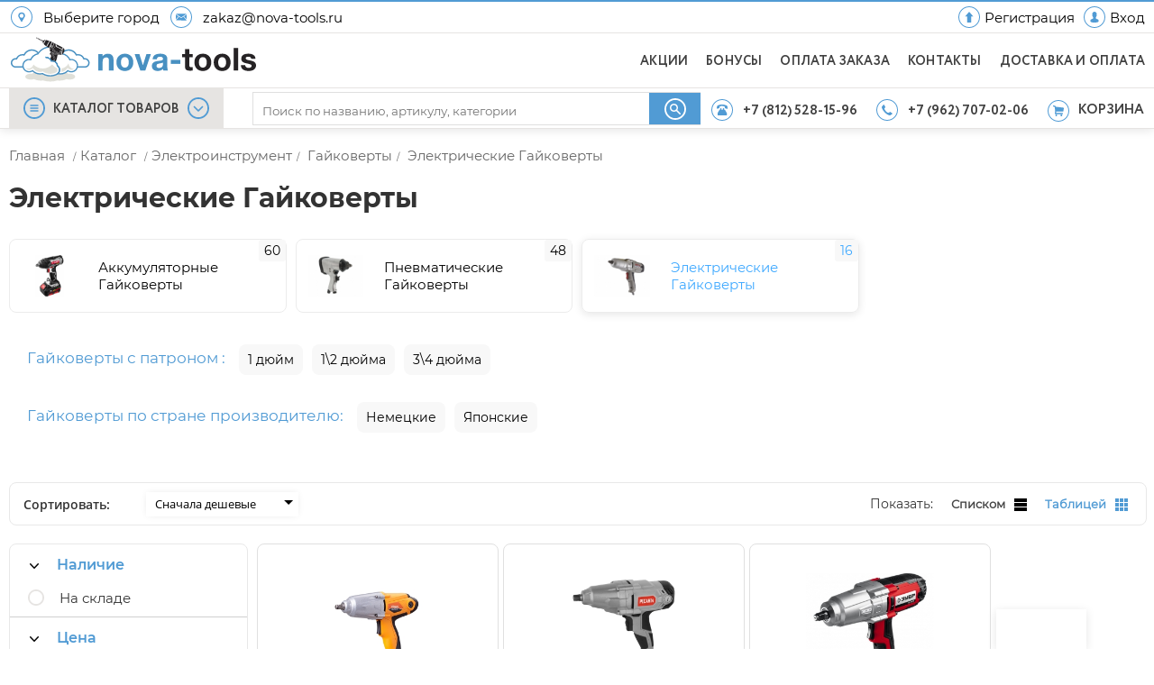

--- FILE ---
content_type: text/html; charset=UTF-8
request_url: https://nova-tools.ru/location/set_location
body_size: 271
content:
{"user_selected_region":false,"region_auto_detected":null,"ip_adress":"18.191.182.49","user_confirmed":false,"home_region":true}

--- FILE ---
content_type: image/svg+xml
request_url: https://nova-tools.ru/svg/house_icon.svg
body_size: 589
content:
<svg xmlns="http://www.w3.org/2000/svg" width="24px" height="24px" viewBox="0 0 24 24"><defs><style>.cls-1{isolation:isolate;}.cls-2{fill:#519cd5;fill-rule:evenodd;}</style></defs><title>house-mobile</title><g id="Слой_2" data-name="Слой 2"><g id="Слой_1-2" data-name="Слой 1"><g id="House" class="cls-1"><g id="House-2" data-name="House"><path class="cls-2" d="M12,0A12,12,0,1,0,24,12,12,12,0,0,0,12,0Zm0,23A11,11,0,1,1,23,12,11,11,0,0,1,12,23ZM5.1,11.67l1.06,1.18,5.84-5,5.85,5,1-1.18L12,5.75Zm1.78,2v5.16h3.74V14.49h2.76v4.34h3.74V13.67L12,9.25Z"/></g></g></g></g></svg>

--- FILE ---
content_type: image/svg+xml
request_url: https://nova-tools.ru/svg/basket_icon_focus.svg
body_size: 6485
content:
<?xml version="1.0" encoding="utf-8"?>
<!-- Generator: Adobe Illustrator 16.0.0, SVG Export Plug-In . SVG Version: 6.00 Build 0)  -->
<!DOCTYPE svg PUBLIC "-//W3C//DTD SVG 1.1//EN" "http://www.w3.org/Graphics/SVG/1.1/DTD/svg11.dtd">
<svg version="1.1" xmlns="http://www.w3.org/2000/svg" xmlns:xlink="http://www.w3.org/1999/xlink" x="0px" y="0px" width="24px"
	 height="24px" viewBox="0 0 24 24" enable-background="new 0 0 24 24" xml:space="preserve">

<g id="Map_icon_1_" enable-background="new    ">
</g>
<g id="Mail_1_" enable-background="new    ">
</g>
<g id="User_1_" enable-background="new    ">
</g>
<g id="Menu_icon_1_" enable-background="new    ">
</g>
<g id="Dawn_icon_1_" enable-background="new    ">
</g>
<g id="Up_icon_1_" enable-background="new    ">
</g>
<g id="Searh_icon_1_" enable-background="new    ">
</g>
<g id="Phone_icon_3_" enable-background="new    ">
</g>
<g id="Phone_icon_2_" enable-background="new    ">
</g>
<g id="Basket_icon_1_" enable-background="new    ">
	<g id="Basket_icon">
		<g>
			<path fill-rule="evenodd" clip-rule="evenodd" fill="black" d="M12,0C5.372,0,0,5.372,0,12s5.372,12,12,12s12-5.372,12-12
				S18.628,0,12,0z M12,22.125C6.408,22.125,1.875,17.592,1.875,12S6.408,1.875,12,1.875S22.125,6.408,22.125,12
				S17.592,22.125,12,22.125z M15.252,15.998c-0.265,0-0.49,0.097-0.677,0.29c-0.186,0.193-0.278,0.429-0.278,0.704
				c0,0.276,0.093,0.513,0.278,0.711C14.762,17.901,14.987,18,15.252,18c0.266,0,0.491-0.099,0.677-0.297
				c0.187-0.198,0.279-0.435,0.279-0.711c0-0.275-0.093-0.511-0.279-0.704C15.743,16.095,15.518,15.998,15.252,15.998z
				 M9.586,15.998c-0.265,0-0.49,0.097-0.677,0.29c-0.186,0.193-0.278,0.429-0.278,0.704c0,0.276,0.093,0.513,0.278,0.711
				C9.096,17.901,9.321,18,9.586,18c0.266,0,0.491-0.099,0.677-0.297c0.187-0.198,0.279-0.435,0.279-0.711
				c0-0.275-0.093-0.511-0.279-0.704C10.077,16.095,9.852,15.998,9.586,15.998z M17.455,8.429L9.148,7.462L9.042,7.163
				C9.024,7.034,8.979,6.919,8.903,6.818c-0.075-0.102-0.171-0.17-0.286-0.207L6.786,6.003C6.627,5.957,6.471,5.974,6.315,6.052
				s-0.259,0.205-0.312,0.38C5.959,6.606,5.975,6.771,6.05,6.929C6.125,7.085,6.247,7.19,6.415,7.246l1.433,0.47l0.505,4.522
				l-0.332,2.628c-0.026,0.202,0.022,0.382,0.146,0.538c0.133,0.156,0.292,0.234,0.479,0.234h7.749c0.168,0,0.314-0.062,0.438-0.187
				c0.124-0.123,0.187-0.277,0.187-0.462c0-0.184-0.063-0.338-0.187-0.462c-0.123-0.125-0.27-0.187-0.438-0.187H9.388l0.146-1.606
				h7.352c0.15,0,0.285-0.05,0.404-0.151s0.188-0.23,0.206-0.387l0.504-3.009c0.026-0.194-0.013-0.359-0.119-0.498
				C17.782,8.544,17.641,8.456,17.455,8.429z"/>
		</g>
	</g>
</g>
<g id="Right_button_1_" enable-background="new    ">
</g>
<g id="Left_button_1_" enable-background="new    ">
</g>
<g id="House_1_" enable-background="new    ">
</g>
<g id="Time_icon_1_" enable-background="new    ">
</g>
<g id="Cloud_icon_1_" enable-background="new    ">
</g>
<g id="Send_icon_1_" enable-background="new    ">
</g>
<g id="Enter_1_" enable-background="new    ">
</g>
<g id="Table_icon_1_" enable-background="new    ">
</g>
<g id="List_icon__x28_active_x29__1_" enable-background="new    ">
</g>
<g id="Metro_icon_1_" enable-background="new    ">
</g>
<g id="Rubbish_1_" enable-background="new    ">
</g>
<g id="Speed_icon_1_" enable-background="new    ">
</g>
<g id="Button_plus_1_" enable-background="new    ">
</g>
<g id="Button_minus_1_" enable-background="new    ">
</g>
<g id="Ok_icon_3_" enable-background="new    ">
</g>
<g id="Close_1_" enable-background="new    ">
</g>
<g id="Сontinue_icon_1_" enable-background="new    ">
</g>
<g id="Сommon_icon_1_" enable-background="new    ">
</g>
<g id="Description_icon_1_" enable-background="new    ">
</g>
<g id="Specifications_icon_1_" enable-background="new    ">
</g>
<g id="Accessories_1_" enable-background="new    ">
</g>
<g id="Download_1_" enable-background="new    ">
</g>
<g id="Аккумуляторный_инструмент_1_" enable-background="new    ">
</g>
<g id="Электроинструмент_1_" enable-background="new    ">
</g>
<g id="Бензотехника_1_" enable-background="new    ">
</g>
<g id="Садовая_техника_1_" enable-background="new    ">
</g>
<g id="Силовая_техника_1_" enable-background="new    ">
</g>
<g id="Автогаражное_оборудование_1_" enable-background="new    ">
</g>
<g id="Сварочное_оборудование_1_" enable-background="new    ">
</g>
<g id="Электростанции_1_" enable-background="new    ">
</g>
<g id="Станки_1_" enable-background="new    ">
</g>
<g id="Тепловое_оборудование_1_" enable-background="new    ">
</g>
<g id="Насосное_оборудование_1_" enable-background="new    ">
</g>
<g id="Строительная_техника_1_" enable-background="new    ">
</g>
<g id="Пневматическое_оборудование_1_" enable-background="new    ">
</g>
<g id="Измерительное_оборудование_1_" enable-background="new    ">
</g>
<g id="Ручной_инструмент_1_" enable-background="new    ">
</g>
<g id="Спецодежда_и_СИЗ_1_" enable-background="new    ">
</g>
<g id="Расходные_материалы_и_аксессуары_1_" enable-background="new    ">
</g>
<g id="Бренды_1_" enable-background="new    ">
</g>
<g id="Money_icon_1_" enable-background="new    ">
</g>
<g id="Yandex_icon_1_" enable-background="new    ">
</g>
<g id="Wallet_icon_1_" enable-background="new    ">
</g>
<g id="Paylate_icon_1_" enable-background="new    ">
</g>
<g id="Промсвязьбанк_icon_1_" enable-background="new    ">
</g>
<g id="Альфа_icon_1_" enable-background="new    ">
</g>
<g id="Сбербанк_icon_1_" enable-background="new    ">
</g>
<g id="Qiwi_icon_1_" enable-background="new    ">
</g>
<g id="Car_icon_1_" enable-background="new    ">
</g>
<g id="Stars_icon_1_" enable-background="new    ">
</g>
<g id="Cool_icon_1_" enable-background="new    ">
</g>
<g id="Rocket_icon_1_" enable-background="new    ">
</g>
<g id="Ok_icon_2_" enable-background="new    ">
</g>
<g id="Facebook_icon_1_" enable-background="new    ">
</g>
<g id="Vk_icon_1_" enable-background="new    ">
</g>
<g id="Mastercard_1_" enable-background="new    ">
</g>
<g id="Visa_1_" enable-background="new    ">
</g>
</svg>


--- FILE ---
content_type: image/svg+xml
request_url: https://nova-tools.ru/svg/slider_hand2.svg
body_size: 890
content:
<svg version="1.1" xmlns="http://www.w3.org/2000/svg" xmlns:xlink="http://www.w3.org/1999/xlink" x="0px" y="0px" width="36px"
     height="36px" viewBox="0 0 24 24">

 <g>

  <rect fill="none" id="canvas_background" height="26" width="26" y="-1" x="-1"/>
 </g>
 <g>
  <g id="Button_plus_1_">
   <g id="Button_plus">
    <g id="svg_1">
     <path id="svg_2" d="m12,3.125c-4.962,0 -9,4.038 -9,9c0,4.963 4.038,9 9,9c4.963,0 9,-4.037 9,-9c0,-4.962 -4.037,-9 -9,-9zm7.159,9c0,3.947 -3.213,7.158 -7.159,7.158c-3.948,0 -7.16,-3.211 -7.16,-7.158s3.212,-7.158 7.16,-7.158c3.946,0 7.159,3.212 7.159,7.158z" fill="#E6E4E2"/>
    </g>
   </g>
  </g>
  <ellipse stroke="#fff" ry="7" rx="7" id="svg_7" cy="12" cx="12" fill="#ffffff"/>
  <g id="Button_plus_2_">
   <g id="Button_plus1">
    <g id="svg_3">
     <circle id="svg_4" r="3" cy="12" cx="12" fill="#519BD4"/>
    </g>
   </g>
  </g>
 </g>
</svg>

--- FILE ---
content_type: image/svg+xml
request_url: https://nova-tools.ru/svg/cloudwall1.svg
body_size: 4371
content:
<?xml version="1.0" encoding="utf-8"?>
<!-- Generator: Adobe Illustrator 16.0.0, SVG Export Plug-In . SVG Version: 6.00 Build 0)  -->
<!DOCTYPE svg PUBLIC "-//W3C//DTD SVG 1.1//EN" "http://www.w3.org/Graphics/SVG/1.1/DTD/svg11.dtd">
<svg version="1.1" id="Слой_1" xmlns="http://www.w3.org/2000/svg" xmlns:xlink="http://www.w3.org/1999/xlink" x="0px" y="0px"
	 width="3707px" height="479px" viewBox="0 0 3707 479" enable-background="new 0 0 3707 479" xml:space="preserve">
<path fill-rule="evenodd" clip-rule="evenodd" fill="#519CD5" d="M3692.449,132.033c-19.722,0-36.203,13.836-40.299,32.331
	c-10.404-8.924-23.914-14.326-38.694-14.326c-13.766,0-26.429,4.688-36.509,12.54c-0.25-26.856-22.078-48.55-48.983-48.55
	c-8.757,0-16.969,2.31-24.082,6.335c-11.21-20.464-32.938-34.342-57.91-34.342c-36.448,0-65.993,29.557-65.993,66.018
	c0,0.043,0.004,0.087,0.004,0.131c-1.326-0.079-2.658-0.131-4.004-0.131c-12.181,0-23.582,3.313-33.375,9.07
	c-8.182-16.064-24.858-27.076-44.118-27.076c-21.728,0-40.174,14.013-46.831,33.493c-7.592-4.739-16.555-7.485-26.162-7.485
	c-8.966,0-17.367,2.396-24.62,6.566c-10.383-30.573-39.298-52.579-73.37-52.579c-18.561,0-35.591,6.535-48.936,17.42
	c-10.764-10.763-25.633-17.42-42.056-17.42c-15.677,0-29.928,6.073-40.554,15.985c-6.827-25.34-29.949-43.992-57.438-43.992
	c-11.223,0-21.717,3.112-30.674,8.515c-2.573-40.487-36.195-72.531-77.316-72.531c-4.295,0-8.503,0.366-12.607,1.038
	c-8.02-13.777-22.932-23.044-40.018-23.044c-21.67,0-39.855,14.897-44.894,35.013c-9.437-4.219-19.884-6.585-30.889-6.585
	c-18.729,0-35.857,6.81-49.082,18.07c-7.752-10.931-20.493-18.07-34.91-18.07c-23.631,0-42.786,19.161-42.786,42.801
	c0,1.313,0.068,2.607,0.184,3.889c-2.028-0.246-4.088-0.388-6.183-0.388c-8.634,0-16.762,2.162-23.881,5.965
	c-11.518-13.732-28.792-22.469-48.112-22.469c-28.678,0-52.846,19.239-60.355,45.514c-13.211-6.098-27.92-9.505-43.426-9.505
	c-39.633,0-74.073,22.228-91.555,54.899c-12.137-10.639-28.025-17.1-45.432-17.1c-19.82,0-37.676,8.372-50.26,21.761
	c-5.765-2.418-12.092-3.756-18.734-3.756c-3.965,0-7.814,0.487-11.504,1.385c-7.301-11.644-20.238-19.39-34.991-19.39
	c-19.721,0-36.203,13.836-40.298,32.331c-10.404-8.924-23.915-14.326-38.695-14.326c-13.765,0-26.428,4.688-36.508,12.54
	c-0.25-26.856-22.079-48.55-48.983-48.55c-8.757,0-16.97,2.31-24.083,6.335c-11.21-20.464-32.938-34.342-57.909-34.342
	c-36.447,0-65.994,29.557-65.994,66.018c0,0.043,0.003,0.087,0.003,0.131c-1.325-0.079-2.657-0.131-4.002-0.131
	c-12.181,0-23.582,3.313-33.375,9.07c-8.182-16.064-24.859-27.076-44.118-27.076c-21.729,0-40.174,14.013-46.831,33.493
	c-7.592-4.739-16.555-7.485-26.162-7.485c-8.966,0-17.367,2.396-24.621,6.566c-10.383-30.573-39.297-52.579-73.37-52.579
	c-18.561,0-35.591,6.535-48.935,17.42c-10.765-10.763-25.633-17.42-42.057-17.42c-15.676,0-29.926,6.073-40.553,15.985
	c-6.827-25.34-29.949-43.992-57.438-43.992c-11.223,0-21.717,3.112-30.675,8.515c-2.572-40.487-36.194-72.531-77.315-72.531
	c-20.061,0-38.34,7.624-52.101,20.134c-2.105-23.622-21.931-42.14-46.091-42.14c-21.669,0-39.855,14.897-44.894,35.013
	c-9.437-4.219-19.884-6.585-30.889-6.585c-18.729,0-35.857,6.81-49.082,18.07c-7.752-10.931-20.493-18.07-34.91-18.07
	c-23.631,0-42.786,19.161-42.786,42.801c0,1.313,0.068,2.607,0.184,3.889c-2.028-0.246-4.088-0.388-6.183-0.388
	c-8.634,0-16.762,2.162-23.881,5.965c-11.518-13.732-28.792-22.469-48.113-22.469c-28.677,0-52.845,19.239-60.354,45.514
	c-13.211-6.098-27.92-9.505-43.425-9.505c-39.635,0-74.074,22.228-91.556,54.899c-12.137-10.639-28.025-17.1-45.432-17.1
	c-19.82,0-37.677,8.372-50.26,21.761c-5.765-2.418-12.092-3.756-18.734-3.756c-3.965,0-7.814,0.487-11.504,1.385
	c-7.301-11.644-20.238-19.39-34.991-19.39c-19.721,0-36.203,13.836-40.298,32.331c-10.404-8.924-23.915-14.326-38.694-14.326
	c-13.766,0-26.429,4.688-36.509,12.54c-0.25-26.856-22.079-48.55-48.983-48.55c-8.757,0-16.97,2.31-24.083,6.335
	c-11.21-20.464-32.938-34.342-57.909-34.342c-36.447,0-65.994,29.557-65.994,66.018c0,0.043,0.004,0.087,0.004,0.131
	c-1.326-0.079-2.658-0.131-4.004-0.131c-12.18,0-23.581,3.313-33.374,9.07c-8.182-16.064-24.858-27.076-44.118-27.076
	c-21.729,0-40.174,14.013-46.832,33.493c-7.591-4.739-16.554-7.485-26.161-7.485c-8.966,0-17.368,2.396-24.621,6.566
	C44.408,142.493,24.686,123.719,0,116.858v362.141h1173.421h92.09h1459.265h137.656H3707V134.696
	C3702.473,132.986,3697.575,132.033,3692.449,132.033z"/>
</svg>


--- FILE ---
content_type: image/svg+xml
request_url: https://nova-tools.ru/svg/starnull.svg
body_size: 669
content:
<?xml version="1.0" encoding="utf-8"?>
<!-- Generator: Adobe Illustrator 16.0.0, SVG Export Plug-In . SVG Version: 6.00 Build 0)  -->
<!DOCTYPE svg PUBLIC "-//W3C//DTD SVG 1.1//EN" "http://www.w3.org/Graphics/SVG/1.1/DTD/svg11.dtd">
<svg version="1.1" xmlns="http://www.w3.org/2000/svg" xmlns:xlink="http://www.w3.org/1999/xlink" x="0px" y="0px"
	 width="16px" height="15px" viewBox="0 0 16 15" enable-background="new 0 0 16 15" xml:space="preserve">
<polygon fill-rule="evenodd" clip-rule="evenodd" fill="#e6e4e2" points="16.008,5.748 10.481,4.942 8.023,0.008 5.538,4.928
	0.008,5.703 3.996,9.55 3.037,14.961 7.988,12.418 12.926,14.989 11.997,9.571 "/>
</svg>


--- FILE ---
content_type: application/javascript
request_url: https://nova-tools.ru/includes/js/cart.js?v=20160926
body_size: 6719
content:
var Cart = (function () {

	var debug = false;
	var listeners = {
		'afterMouseHover' : [],
		'afterMouseLeave' : [],
		'afterClick' : [],
		'refreshButtons' : []
	};
	var stop_win = false;

	var CART_BUTTON_NAMES = {
		BUY: 'В КОРЗИНУ',
		CANCEL: 'ОТМЕНИТЬ',
        BUY_KIT:'КУПИТЬ НАБОР'
	};
	var DEBUG = true;

	function Cart(idGoodsCount, idGoodsSum, idGoodsCountEnding) {
	  //  console.log(JSON.parse(getCookie(CART_COOKIES.COUNTS)));
		this.$goodsSum   = $('#' + idGoodsSum);
		this.$goodsCount = $('#' + idGoodsCount);
		this.$goodsCountEnding = $('#' + idGoodsCountEnding);

		//this.counts = {};
		this.count = 0;
        this.sum = 0;
        this.goods=[];
        this.kits_array=[];
        this.promo_goods=[];


        //this.goods=JSON.parse(getCookie(CART_COOKIES.COUNTS))?JSON.parse(getCookie(CART_COOKIES.COUNTS)):[];
        this.goods=JSON.parse(user_cart);
        //console.log(this.goods);
        //this.sum = parseInt(getCookie(CART_COOKIES.SUM));
        this.sum = isNaN(this.sum) ? 0 : this.sum;

        this.recount();
        this.updateCartLine();

       // console.log(getCookie(CART_COOKIES.COUNTS));
		
		$(document).ready((function (obj) {
			return function () {


			    //console.log('tudasuda');
				obj.refreshButtons();
				//console.log('buttons.init');
             //   console.log(obj);
				if (obj.sum !== 0 && obj.sum !== undefined) {

					$('#cart_button').addClass('cart_button_filled').removeClass('cart_button_empty').text('Корзина');
                    $('#count_block').addClass('goods_count_basket').removeClass('goods_count_basket_empty');
                    $('#basket_text').addClass('header_menuline_right_buttons_text3').removeClass('header_menuline_right_buttons_text2');
				}
			}
		})(this));
		

	}

    function IsJsonString(str) {
        try {
            JSON.parse(str);
        } catch (e) {
            return false;
        }
        return true;
    }
	
	Cart.prototype.refreshButtons = function() {


        //$('.cart_button2').removeClass('cart_button2_show').html(CART_BUTTON_NAMES.BUY);

        //console.log(this.goods);
        this.goods.forEach(function (g,p) {
            var name = '#cart_' + g.id + '_type_' + g.type;

            var $a = $(name + ', ' + name + '_modal');
            if (g.id && g.type) {

                $a.html(CART_BUTTON_NAMES.CANCEL).addClass('cart_button2_show');
            }
            else {


                if (g.type=='good'){
                    $a.html(CART_BUTTON_NAMES.BUY).removeClass('cart_button2_show');
                }else if(g.type=='kit'){
                    $a.html(CART_BUTTON_NAMES.BUY_KIT).removeClass('cart_button2_show');
                }

              //  console.log(CART_BUTTON_NAMES.CANCEL);
            }

            var functions = listeners['refreshButtons'];
            for (var i = 0; i < functions.length; i++) {
                functions[i]($a);
            }



        });

	}

	Cart.prototype.quickOrder = function (id,type,mode) {

	    method_man_delivery='Self';

	    if (!mode){
	        mode='single';  //только один товар
            truehref ='/fancybox_message/quick_order/quick_order/'+id+'';
            cart.goods.forEach(function(i,a) {
                if((cart.goods.length >0 && i.id==id) && (cart.goods.length >0 && i.type==type)){
                    order_data=i;
                     //console.log(order_data);
                }
            });

            console.log(cart)

        }else{
	        mode='full';    //вся корзина
            truehref ='/fancybox_message/quick_order/quick_order/';
            order_data=cart.goods;

        }
      past_load_modal_local = past_load_modal;

	    setTimeout(function(){

            $.fancybox.open({
                helpers: {
                    overlay: {
                        locked: false
                    },
                },

                'scrolling'   : 'no',
                autoCenter:false,
                fitToView: false,
                autoSize: true,
                autoDimensions: true,
                wrapCSS: 'quickosha',
                type: "ajax",
                href:truehref,
                ajax: {
                    type: "GET",
                    data: {mode:mode,type:type}
                },
                afterClose: function () {
                    if(past_load_modal_local != null){
                        var ind = past_load_modal_local.index;
                        past_load_modal_local = null;
                        $('.galerka').attr('rel', 'gal').eq(ind).click();
                    }
                },


            });
        },100)


	}

	Cart.prototype.addToCartMessage = function (id, price, link,type,kit_rule_id) {

        incart=false;
            cart.goods.forEach(function(i,a) {
                if((cart.goods.length >0 && i.id==id) && (cart.goods.length >0 && i.type==type)){
                    incart=true;
                   // go_type=i.type;
                }
            });
   	         if (incart !== true) {

           crt = this;

                 wrapclass='wrupert';

                 if(view_mode=='mobile'){

                     //разкоментировать тут
                     wrapclass='mobility';

                 }
           $.fancybox.open({
               helpers: {
                   overlay: {
                       locked: false
                   }
               },
               minWidth: 500,
               maxWidth: 500,
               maxHeight: 650,
               autoSize : true,
               wrapCSS:wrapclass,
               href: '/fancybox_message/message/offline_only/',
               type: "ajax",
               ajax: {
                   type: "GET",
                   data: {}
               },
               afterClose: function(){
                  crt.addToCart(id,price,link,type,kit_rule_id);
               },

           });
        }
        else {
        	   this.addToCart(id,price,link,type,kit_rule_id);
        }
	};

	Cart.prototype.addToCartQuick = function (id, price, link, type,kit_rule_id) {
        exist=false;
            cart.goods.forEach(function(i,a) {
                if((cart.goods.length >0 && i.id==id) && (cart.goods.length >0 && i.type==type)){
                 //   console.log( i.id,i.type,id,type);
                 exist=true;
                }
            });
           // console.log(exist);
            if(exist===false){
                this.stop_win = true;
                this.addToCart(id, price, link,type,kit_rule_id);
                this.stop_win = false;

            }



   /*	if (this.goods[id].status !== true) {
      	this.stop_win = true;
      	this.addToCart(id, price, link);
      	this.stop_win = false;
   	};
  */
	}
	
	Cart.prototype.addToCart = function (id, price, link, type, rule_id) {

        let self=this;
	    //console.log(id,price,link,type,rule_id);
            //test_kit=options;
                switch(type) {
                 //если набор
                    case 'kit':
                        cart.kits_array.forEach(function(b,p) {
                            if(b.kit_rule_id==rule_id){
                                price=b.finall_price;
                                kit_idshka=b.good_ids;
                                sales=b.percent;
                                full_kit_price=b.summa;
                                kit=rule_id;
                                promo_price=null;
                                gift=null;
                                defect=null;
                            }
                        });
                    break;
                    case 'defect':
                    kit=null;
                    kit_idshka=null;
                    defect=rule_id;
                    full_kit_price=null;
                    sales=null;
                    promo_price=null;
                    gift=null;
                    break;

                    default:
                        kit=null;
                        kit_idshka=null;
                        full_kit_price=null;
                        sales=null;
                        promo_price=null;
                        defect=null;
                        gift=(typeof gift_id !='undefined' && link.getAttribute('button_type')=='full_product') ? parseInt(gift_id) : null;
                    break;
                }
             delete_good=null;

            //проверяем есть ли товар в корзине
            if(cart.goods.length>0){
               cart.goods.forEach(function(i,a) {
                    if((cart.goods.length >0 && i.id==id) && (cart.goods.length >0 && i.type==type)){
                       // console.log( i.id,i.type,id,type);
                     delete_good=a;
                    }
               });
            }
            //если есть удаляем
                if (delete_good !== null){

                    //console.log('удаляю');
                    var count = cart.goods[delete_good].counts;
                    this.sum = 0 + this.sum - count * price;
                    if (this.sum < 0) {
                        this.sum = 0;
                    }
                    this.count -= count;
                    if (this.count < 0) {
                        this.count = 0;
                    }
                    cart.goods =  cart.goods.filter(function (good,o) {
                        return delete_good !== o;
                    });
                    if (link !== null) {

                        var tipok = link.getAttribute("but_type");

                        if(tipok){
                            $(link).html(CART_BUTTON_NAMES.BUY_KIT);
                        }else{
                            $(link).html(CART_BUTTON_NAMES.BUY);
                        }
                        $(link).removeClass('cart_button2_show');
                    }
                    if (this.count !== 0) {
                        $('#count_block').removeClass('goods_count_basket_empty').addClass('goods_count_basket');
                        $('#basket_text').removeClass('header_menuline_right_buttons_text2').addClass('header_menuline_right_buttons_text3');
                    }
                    else {
                        $('#count_block').addClass('goods_count_basket_empty').removeClass('goods_count_basket');
                        $('#basket_text').removeClass('header_menuline_right_buttons_text3').addClass('header_menuline_right_buttons_text2');
                        cart.goods=[];
                    }
                    this.recount();
                    this.savegoodstocoockie();
                    this.updateCartLine();

                    //посылаем на сервер
                    $.post('/fancybox_message/remove_cart_item',{id:id,type:type}).done(function(ans){

                        user_cart=JSON.stringify(self.goods);
                    })

                //инче добавляем
                }else{

                    //console.log('добавляю');

                    let cart_item={
                        id: parseInt(id),
                        price: parseInt(price),
                        type:type,
                        counts: 1,
                        kit_ids: kit_idshka,
                        sales: (sales) ? parseInt(sales): null,
                        full_kit_price:(full_kit_price) ? parseInt(full_kit_price): null,
                        defect:(defect) ? parseInt(defect): null,
                        kit_rule_id:kit,
                        promo_price:null,
                        gift_id: (gift) ? parseInt(gift): null
                    };
                    cart.goods.push(cart_item);

                    this.sum = 0 + this.sum + price;
                    this.count = 0 + this.count + 1;
                    if (link !== null) {
                        $(link).html(CART_BUTTON_NAMES.CANCEL);
                        $(link).addClass('cart_button2_show');
                    }
                    $('#count_block').removeClass('goods_count_basket_empty').addClass('goods_count_basket');
                    this.recount();
                    this.savegoodstocoockie();
                    this.updateCartLine();

                    //console.log(cart.goods[cart.goods.length-1]);

                    let stop_win=this.stop_win;

                    //Посылаем на сервер

                    $.post('/fancybox_message/add_to_cart_new',{cart_item:cart_item}).done(function(ans){
                        //Вывод модального окна
                        if (!stop_win) {
                            past_load_modal_local = past_load_modal;
                            $.fancybox.open({
                                openEffect: false,
                                openSpeed: 1,
                                openOpacity: false,
                                closeEffect: false,
                                closeSpeed: 1,
                                helpers: {
                                    overlay: {
                                        locked: false
                                    }
                                },
                                //  modal: true,
                                width   : '900px',
                                wrapCSS: (view_mode=='mobile') ? 'mobility':'wrupert',
                                autoCenter:false,
                                fitToView: false,
                                autoSize: true,
                                scrolling: 'no',
                                type:'inline',
                                content:ans,
                                afterClose: function () {
                                    if (past_load_modal_local != null) {
                                        var ind = past_load_modal_local.index;
                                        past_load_modal_local = null;
                                        $('.galerka').attr('rel', 'gal').eq(ind).click();
                                    }
                                },
                                afterShow: function(){
                                    this.inner.css({
                                        height: '100%',
                                    });
                                    scroll=$(window).scrollTop();
                                    $('.wrupert').css({top:''+scroll+'!important'});
                                    $('.mobility').css({top:''+scroll+'!important'});

                                }
                            });


                        }

                        user_cart=JSON.stringify(self.goods);

                    });
                }

        delete_good=null;


        var functions = listeners['afterClick'];
        var $link = $(link);
     //   console.log($link);
        for (var i = 0; i < functions.length; i++) {
        functions[i]($link);

        }

        //console.log(this);
    }

	Cart.prototype.remove = function(id,type) {
       // console.log('удаляю');
		$('.cat_product_block[good_id='+id+'][good_type='+type+']').remove();

		//конченая фунцкия филтер
        let new_goods=[];
        cart.goods.forEach(function(item){
            if(item.id==id && item.type!=type){
                new_goods.push(item);
            }
            if(item.id != id){
                new_goods.push(item);
            }
        })
        cart.goods=new_goods;
        //переиндексация в корзине
		$('.cat_product_block').each(function(l,m){
           cart.goods.forEach(function (t,p) {
           	if(parseInt($(m).attr('id'))==t.id && $(m).attr('good_type')==t.type){

                $(m).attr('good_type',t.type);
            };
		   });
	     });

		///в самой корзине
        if($('.cart_finall_goodsblock').length!=0){
            $('.cart_good_row[id='+id+'][good_type='+type+']').remove();
            $('.cart_good_row').each(function(l,m){
                cart.goods.forEach(function (t,p) {
                    if(parseInt($(m).attr('id'))==t.id && $(m).attr('good_type')==t.type){
                        $(m).attr('good_type',t.type);
                    };
                });
            });
        }
        console.log(cart.goods);

		if(this.count == 0){
		    $('#count_block').addClass('goods_count_basket_empty').removeClass('goods_count_basket');
		}
        this.refreshButtons();
		this.recount();
        this.savegoodstocoockie();
		this.outputTotalPrice();
		let self=this;
        $.post('/fancybox_message/remove_cart_item',{id:id,type:type}).done(function(ans){

            user_cart=JSON.stringify(self.goods);
        })

	}
	
	Cart.prototype.updateCartLine = function () {
		this.$goodsCount.html(this.count);
		this.$goodsCountEnding.html(Cart.getCountEnding(this.count));
		this.$goodsSum.html(Cart.beautiful_price(this.sum));
	}
	
	Cart.prototype.setCountInputPrefix = function(prefix) {
		this.countInputPrefix = prefix;
	}
	
	Cart.prototype.setPriceOutputPrefix = function(prefix) {
		this.priceOutputPrefix = prefix;
	}
	
	Cart.prototype.setTotalPriceContainer = function(idTotalPriceContainer) {
		this.$totalPriceContainer = $('#' + idTotalPriceContainer);
	}
	
	Cart.prototype.setEmptyOrderHandler = function(func) {
		this.emptyOrderHandler = func;
	}

	Cart.prototype.fullfillprices = function(){

	   // console.log(this);

    }
	
	Cart.prototype.setPrice = function(id, price, trueindex) {
    /*
		if (!this.counts.hasOwnProperty(id)) {
			this.counts[id] = 1;
		}

		var count = this.counts[id];
		var $output = $('#' + this.priceOutputPrefix + trueindex);
		var new_price = count * price;
		$output.html(Cart.beautiful_price(new_price));
    */
	}
	
	Cart.prototype.savegoodstocoockie = function() {

	    return;
	    /*goods_array=[];
		var data = [];
        ccount={};
        for (var key in this.goods) {
            zaza=key;
            if (this.goods.hasOwnProperty(key)) {
                ccount[key]=this.goods[key].count;
            }
        }

        var goods_obj = JSON.stringify(this.goods);
        deleteCookie(CART_COOKIES.COUNTS, '/');
        deleteCookie(CART_COOKIES.SUM, '/');

     	setCookie(CART_COOKIES.COUNTS,goods_obj, 1, '/');
        setCookie(CART_COOKIES.SUM, this.sum, 1, '/');
*/
       // console.log(JSON.parse(getCookie(CART_COOKIES.COUNTS)));
        //console.log(JSON.parse(getCookie(CART_COOKIES.SUM)));

	}
	
	Cart.beautiful_price = function(price) {
		var price_ = price + '';
		return price_.replace(/(\d)(?=(\d{3})+(\.\d+)?$)/g, "$1 ", 'g');
	}

	Cart.prototype.minus = function(id,type,price) {
        var $input = $('.cat_product_block[good_id='+id+'][good_type='+type+']').find('.cart_input');
        var $output = $('.cat_product_block[good_id='+id+'][good_type='+type+']').find('.cart_price2');
        var good_type= $('.cat_product_block[good_id='+id+'][good_type='+type+']').attr('good_type');


        var count = parseInt($input.val());
		if (isNaN(count)) {
		   // console.log()

		}
        if (good_type=='kit') {

            var full_price_block = $('.cat_product_block[good_id='+id+'][good_type='+type+']').find('.undisc_price');
            var full_price=full_price_block.text().replace(/[^0-9\.]+/g, '');
            var discount_price_block= $('.cat_product_block[good_id='+id+'][good_type='+type+']').find('.undisc_price2');
            var discount_price=discount_price_block.text().replace(/[^0-9\.]+/g, '');

            final_full_price=Math.ceil(full_price/count);
            final_discount_pricew=Math.ceil(discount_price/count);

        }

		if (count >= 1) {
			count--;			
		}
        if (count == 0) {
          //  cart.remove(trueindex);
            this.recount();
            this.outputTotalPrice();
            return;
        }
		$input.val(count);
        price= price.replace(/[^0-9\.]+/g, '');
        var new_price = count * price;
		$output.html(Cart.beautiful_price(new_price));



		//в самой корзине
        if($('.cart_finall_goodsblock').length!=0){
            var $incart_input_count = $('.cart_good_row[id='+id+'][good_type='+type+']').find('.cart_good_count');
            var $incart_input_price = $('.cart_good_row[id='+id+'][good_type='+type+']').find('.cart_good_price');


            $incart_input_count.text(count);
            $incart_input_price.text(new_price);
        }

        if (good_type=='kit') {

            last_full_price=count*final_full_price;
            last_discount_price=count*final_discount_pricew;
            full_price_block.html(Cart.beautiful_price(last_full_price));
            discount_price_block.html(Cart.beautiful_price(last_discount_price));
        }
        this.count = 0;
        let current_count=0;
        this.goods.forEach(function (g,y) {
            if (g.id==id && g.type==type){
                g.counts= parseInt(g.counts)-1;
                current_count=g.counts;
            }
        });
        this.recount();
		this.outputTotalPrice();

        //посылаем на сервер
        $.post('/fancybox_message/change_count_cart_item',{id:id,type:type,count:current_count}).done(function(ans){

        })

    }
	
	Cart.prototype.plus = function(id,type,price) {

	    //console.log(id,type,price);

        var $input = $('.cat_product_block[good_id='+id+'][good_type='+type+']').find('.cart_input');
        var $output = $('.cat_product_block[good_id='+id+'][good_type='+type+']').find('.cart_price2');
        var good_type= $('.cat_product_block[good_id='+id+'][good_type='+type+']').attr('good_type');
        var count = parseInt($input.val());

       // console.log(count);
        if (isNaN(count)) {
            count = 1;
        }

        if (good_type=='kit') {

            var full_price_block = $('.cat_product_block[good_id='+id+'][good_type='+type+']').find('.undisc_price');
            var full_price=full_price_block.text().replace(/[^0-9\.]+/g, '');
            var discount_price_block=$('.cat_product_block[good_id='+id+'][good_type='+type+']').find('.undisc_price2');
            var discount_price=discount_price_block.text().replace(/[^0-9\.]+/g, '');

            final_full_price=Math.ceil(full_price/count);
            final_discount_pricew=Math.ceil(discount_price/count);

        }
      	count++;
        $input.val(count);

        price= price.replace(/[^0-9\.]+/g, '');
		var new_price = count * price;

		$output.html(Cart.beautiful_price(new_price));


		//в самой корзине
        if($('.cart_finall_goodsblock').length!=0){
            var $incart_input_count = $('.cart_good_row[id='+id+'][good_type='+type+']').find('.cart_good_count');
            var $incart_input_price = $('.cart_good_row[id='+id+'][good_type='+type+']').find('.cart_good_price');


            $incart_input_count.text(count);
            $incart_input_price.text(new_price);
        }

        if (good_type=='kit') {

            last_full_price=count*final_full_price;
            last_discount_price=count*final_discount_pricew;
            full_price_block.html(Cart.beautiful_price(last_full_price));
            discount_price_block.html(Cart.beautiful_price(last_discount_price));
        }

		this.count = 0;
        let current_count=0;
		this.goods.forEach(function (g,y) {
			if (g.id==id && g.type==type){
                g.counts= parseInt(g.counts)+1;
                current_count=g.counts;
			}

		});
		this.recount();
		this.outputTotalPrice();

        //посылаем на сервер
        $.post('/fancybox_message/change_count_cart_item',{id:id,type:type,count:current_count}).done(function(ans){

        })

		//
	}

	
	Cart.prototype.outputTotalPrice = function() {


		var sum = this.sum;

		if (this.$cart_total_price == null) {
			this.$cart_total_price = $('#cart_total_price');
		}
		this.$cart_total_price.html(Cart.beautiful_price(sum));

      $('.cart_summ_val').text(Cart.beautiful_price(sum) + ' руб.');
      $('.cart_count_val').text(this.count);

      this.$cart_total_price.attr('data-final_price', sum);

		this.sum = sum;
		
		if (this.sum === 0 && typeof this.emptyOrderHandler === 'function') {
			this.emptyOrderHandler();
		}
		
	    //setCookie(CART_COOKIES.SUM, this.sum, 1, '/');
		//setCookie(CART_COOKIES.COUNTS, this.count, 1, '/');
		this.savegoodstocoockie();
		this.updateCartLine();
		
		if (DEBUG) {
			//console.log(getCookie(CART_COOKIES.COUNTS));
		}

      this.changeDeliveryPrice($('input[name=delivery_method]:checked').val());
	}

    Cart.prototype.changeDeliveryPrice = function(method){


        var delivery_cell = document.getElementsByClassName('cart_table__delivery__price')[0];

        if(delivery_cell === undefined){
          	return;
        }


        var delivery_price = document.getElementsByClassName('cart_table__delivery__price-price')[0],
            delivery_text = document.getElementsByClassName('cart_table__delivery__text')[0],
            methods_delivery_price = 0,
            final_price_cell = document.getElementById('cart_total_price'),
            final_goods_price = parseInt( final_price_cell.getAttribute('data-final_price')),

            base_delivery_price = parseInt( delivery_cell.getAttribute('data-base_delivery_price')),
            min_free_delivery = parseInt( delivery_cell.getAttribute('data-min_free_delivery'));


        if(final_goods_price >= min_free_delivery){
        	   $(delivery_cell).attr('data-delivery_price', 0);
        }
        else {
          	$(delivery_cell).attr('data-delivery_price', base_delivery_price);
        }

        switch (method){
            case 'delivery':
                methods_delivery_price = parseInt( delivery_cell.getAttribute('data-delivery_price'));
                break;
            case 'self':
                methods_delivery_price = 0;
                break;
            case 'delivery_LEN':
                methods_delivery_price = null;
                break;
            case 'shipping':
                methods_delivery_price = null;
                break;
        }

        if (methods_delivery_price !== null){
            delivery_price.innerHTML = Cart.beautiful_price( methods_delivery_price ) + ' руб.';
            final_price_cell.innerHTML = Cart.beautiful_price( final_goods_price + methods_delivery_price );
        } else {
            delivery_price.innerHTML = '&ndash;';
            final_price_cell.innerHTML = Cart.beautiful_price( final_goods_price );
        }

        $('.cart_table__delivery__shipping_note, .cart_table__delivery__delivery_LEN_note').hide();

        if (method === 'shipping'){
            $('.cart_table__delivery__shipping_note').show();
        } else if (method === 'delivery_LEN') {
            $('.cart_table__delivery__delivery_LEN_note').show();
        }

    }
	
	Cart.serializeKeys = function (obj) {
		var keysArray = [];
		for (var key in obj) {
			if (obj.hasOwnProperty(key)) {
				if (obj[key] === true) {
					keysArray.push(key);
				}
			}
		}
		return keysArray.join(',');
	}
	
	Cart.reset = function() {
	    return;
		/*deleteCookie(CART_COOKIES.SUM, '/');
		deleteCookie(CART_COOKIES.COUNTS, '/');*/
	}

    Cart.prototype.recount = function(data) {
        //recount
        this.count=0;
        this.sum=0;
		temp_sum=0;
		temp_counts=0;
        //recount + //refill sum
        if (this.goods.length){
            this.goods.forEach(function (t, f) {
                temp_counts += parseInt(t.counts);
                temp_sum += parseInt(t.counts * t.price);
            });
        }
        this.count=temp_counts;
		this.sum=temp_sum;

		//console.log(this);
    }
	
	Cart.getCountEnding = function (count) {
		if (count >= 11 && count <= 19) {
			return 'oв';
		}
		
		var countS = count + '';
		var lastDigit = parseInt(countS.substring(countS.length - 1));
		
		if (lastDigit == 1) {
			return '';
		}
		if (lastDigit >= 2 && lastDigit <= 4) {
			return 'а';
		}	
		return 'ов';
	}
	
	Cart.prototype.addEventListener = function (event, func) {
		if (listeners[event] === undefined) {
			throw "No event " + event;
		}
		listeners[event].push(func);
	}

	Cart.prototype.attemp_promocode = function (){
    promocode_value = $('#input_promocode').val();
        goods_ids=this.goods.map(function(item){
            if (item.type==='good'){
                return item.id;
            }
        }).filter(function(item2){
            return typeof item2 !=='undefined';
        });

        //console.log(goods_ids);

        url='/cart/attemp_promocode';
        var data={promocode:promocode_value,goods_ids:goods_ids};
        console.log(data);
        $.post(url, data)
            .done(function(ans){
                //Применим цену
                var promo_goods=JSON.parse(ans);
                if (Object.keys(promo_goods).length !==0){
                    console.log(promo_goods);
                    promo_goods.map(function(item_pg){
                        cart.goods.forEach(function(item_cg,index) {
                                // только к товарам
                                if(item_cg.id == item_pg.id && item_cg.type =='good' ){
                                  item_cg.price=item_pg.promo_price;
                                  item_cg.promo_price=item_pg.promo_price;
                                    var $input = $('.cat_product_block[good_id='+item_pg.id+'][good_type='+item_cg.type+']').find('.cart_input');
                                    var $output = $('.cat_product_block[good_id='+item_pg.id+'][good_type='+item_cg.type+']').find('.cart_price2');
                                    var $output2 = $('.cat_product_block[good_id='+item_pg.id+'][good_type='+item_cg.type+']').find('.cart_price');
                                    var good_type= $('.cat_product_block[good_id='+item_pg.id+'][good_type='+item_cg.type+']').attr('good_type');
                                    var count = parseInt($input.val());
                                    var $incart_input_price = $('.cart_good_row[id='+item_pg.id+'][good_type='+item_cg.type+']').find('.cart_good_price');
                                    var pr_price = count * item_pg.promo_price;
                                    $output.html(Cart.beautiful_price(pr_price));
                                    $output2.html(Cart.beautiful_price(item_pg.promo_price));
                                    $incart_input_price.text(pr_price);
                                    $.post('/fancybox_message/set_promo_price',{
                                        id:item_pg.id,
                                        type:item_cg.type,
                                        promo_price:item_cg.promo_price
                                    }).done(function(ans){


                                    })
                                }
                        });

                    });

                    cart.recount();
                    cart.outputTotalPrice();
                    cart.savegoodstocoockie();

                    //обычный закза
                    if(typeof recount_cart_cashback_data!="undefined"){
                        console.log(3);
                        recount_cart_cashback_data()
                    }

                    //в быстром быстрый заказа
                    if(typeof recount_input_bonus !="undefined"){
                        console.log(2);
                        recount_input_bonus();

                    }
                    //в быстром быстрый заказа
                    if(typeof recount_finall_price!="undefined"){
                        console.log(1);
                        recount_finall_price()
                    }

                    $('#input_promocode').val('');
                    target=document.getElementsByClassName("cat_product_block")[0];
                    $('html,body').animate({
                        scrollTop: $(target).offset().top - 50
                    }, 400);
                    notice('Промокод принят','green');
                    return 'ок';
                }else{
                 //   console.log('tutu');
                    notice('Нет подходящих товаров для данного промокода','red');

                }



            })


    }
	
	return Cart;
})();


--- FILE ---
content_type: image/svg+xml
request_url: https://nova-tools.ru/svg/search_icon.svg
body_size: 5696
content:
<?xml version="1.0" encoding="utf-8"?>
<!-- Generator: Adobe Illustrator 16.0.0, SVG Export Plug-In . SVG Version: 6.00 Build 0)  -->
<!DOCTYPE svg PUBLIC "-//W3C//DTD SVG 1.1//EN" "http://www.w3.org/Graphics/SVG/1.1/DTD/svg11.dtd">
<svg version="1.1" xmlns="http://www.w3.org/2000/svg" xmlns:xlink="http://www.w3.org/1999/xlink" x="0px" y="0px" width="24px"
	 height="24px" viewBox="0 0 24 24" enable-background="new 0 0 24 24" xml:space="preserve">

<g id="Map_icon_1_" enable-background="new    ">
</g>
<g id="Mail_1_" enable-background="new    ">
</g>
<g id="User_1_" enable-background="new    ">
</g>
<g id="Menu_icon_1_" enable-background="new    ">
</g>
<g id="Dawn_icon_1_" enable-background="new    ">
</g>
<g id="Up_icon_1_" enable-background="new    ">
</g>
<g id="Searh_icon_1_" enable-background="new    ">
	<g id="Searh_icon">
		<g>
			<path fill-rule="evenodd" clip-rule="evenodd" fill="#ffffff" d="M14.165,13.104C14.688,12.369,15,11.472,15,10.5
				C15,8.014,12.985,6,10.5,6C8.015,6,6,8.014,6,10.5c0,2.485,2.015,4.5,4.5,4.5c0.972,0,1.87-0.312,2.605-0.835l3.615,3.615
				c0.293,0.293,0.768,0.293,1.061,0c0.293-0.294,0.293-0.768,0-1.061L14.165,13.104z M13.076,12.015
				c-0.259,0.439-0.622,0.802-1.061,1.062C11.569,13.339,11.055,13.5,10.5,13.5c-1.657,0-3-1.344-3-3s1.343-3,3-3
				c1.657,0,3,1.344,3,3C13.5,11.055,13.339,11.568,13.076,12.015z M12,0C5.372,0,0,5.372,0,11.999C0,18.628,5.372,24,12,24
				c6.627,0,12-5.372,12-12.001C24,5.372,18.627,0,12,0z M12,22.125c-5.592,0-10.125-4.533-10.125-10.126
				C1.875,6.408,6.408,1.875,12,1.875c5.592,0,10.125,4.533,10.125,10.124C22.125,17.592,17.592,22.125,12,22.125z"/>
		</g>
	</g>
</g>
<g id="Phone_icon_3_" enable-background="new    ">
</g>
<g id="Phone_icon_2_" enable-background="new    ">
</g>
<g id="Basket_icon_1_" enable-background="new    ">
</g>
<g id="Right_button_1_" enable-background="new    ">
</g>
<g id="Left_button_1_" enable-background="new    ">
</g>
<g id="House_1_" enable-background="new    ">
</g>
<g id="Time_icon_1_" enable-background="new    ">
</g>
<g id="Cloud_icon_1_" enable-background="new    ">
</g>
<g id="Send_icon_1_" enable-background="new    ">
</g>
<g id="Enter_1_" enable-background="new    ">
</g>
<g id="Table_icon_1_" enable-background="new    ">
</g>
<g id="List_icon__x28_active_x29__1_" enable-background="new    ">
</g>
<g id="Metro_icon_1_" enable-background="new    ">
</g>
<g id="Rubbish_1_" enable-background="new    ">
</g>
<g id="Speed_icon_1_" enable-background="new    ">
</g>
<g id="Button_plus_1_" enable-background="new    ">
</g>
<g id="Button_minus_1_" enable-background="new    ">
</g>
<g id="Ok_icon_3_" enable-background="new    ">
</g>
<g id="Close_1_" enable-background="new    ">
</g>
<g id="Сontinue_icon_1_" enable-background="new    ">
</g>
<g id="Сommon_icon_1_" enable-background="new    ">
</g>
<g id="Description_icon_1_" enable-background="new    ">
</g>
<g id="Specifications_icon_1_" enable-background="new    ">
</g>
<g id="Accessories_1_" enable-background="new    ">
</g>
<g id="Download_1_" enable-background="new    ">
</g>
<g id="Аккумуляторный_инструмент_1_" enable-background="new    ">
</g>
<g id="Электроинструмент_1_" enable-background="new    ">
</g>
<g id="Бензотехника_1_" enable-background="new    ">
</g>
<g id="Садовая_техника_1_" enable-background="new    ">
</g>
<g id="Силовая_техника_1_" enable-background="new    ">
</g>
<g id="Автогаражное_оборудование_1_" enable-background="new    ">
</g>
<g id="Сварочное_оборудование_1_" enable-background="new    ">
</g>
<g id="Электростанции_1_" enable-background="new    ">
</g>
<g id="Станки_1_" enable-background="new    ">
</g>
<g id="Тепловое_оборудование_1_" enable-background="new    ">
</g>
<g id="Насосное_оборудование_1_" enable-background="new    ">
</g>
<g id="Строительная_техника_1_" enable-background="new    ">
</g>
<g id="Пневматическое_оборудование_1_" enable-background="new    ">
</g>
<g id="Измерительное_оборудование_1_" enable-background="new    ">
</g>
<g id="Ручной_инструмент_1_" enable-background="new    ">
</g>
<g id="Спецодежда_и_СИЗ_1_" enable-background="new    ">
</g>
<g id="Расходные_материалы_и_аксессуары_1_" enable-background="new    ">
</g>
<g id="Бренды_1_" enable-background="new    ">
</g>
<g id="Money_icon_1_" enable-background="new    ">
</g>
<g id="Yandex_icon_1_" enable-background="new    ">
</g>
<g id="Wallet_icon_1_" enable-background="new    ">
</g>
<g id="Paylate_icon_1_" enable-background="new    ">
</g>
<g id="Промсвязьбанк_icon_1_" enable-background="new    ">
</g>
<g id="Альфа_icon_1_" enable-background="new    ">
</g>
<g id="Сбербанк_icon_1_" enable-background="new    ">
</g>
<g id="Qiwi_icon_1_" enable-background="new    ">
</g>
<g id="Car_icon_1_" enable-background="new    ">
</g>
<g id="Stars_icon_1_" enable-background="new    ">
</g>
<g id="Cool_icon_1_" enable-background="new    ">
</g>
<g id="Rocket_icon_1_" enable-background="new    ">
</g>
<g id="Ok_icon_2_" enable-background="new    ">
</g>
<g id="Facebook_icon_1_" enable-background="new    ">
</g>
<g id="Vk_icon_1_" enable-background="new    ">
</g>
<g id="Mastercard_1_" enable-background="new    ">
</g>
<g id="Visa_1_" enable-background="new    ">
</g>
</svg>


--- FILE ---
content_type: application/javascript
request_url: https://nova-tools.ru/includes/js/callback.js?v=1740052631
body_size: 1913
content:
$(document).ready(function () {

/*    ///////////////////////////////////////////////INJECT JIVOCHAT////////////////////////////////////////////////////////////
    var timer =  setInterval(function() {
        if ($('#qc-main_wrapper').length) {
            (function () {
                jQuery(function ($) {

                    $('.qc-window').removeAttr('style');
                    $('.qc-window').attr('id','okno');


                    setTimeout(changa(),700);

                });


            })();
            clearInterval(timer);

        }
    }, 100);
///////////////////////////////////////////////INJECT JIVOCHAT////////////////////////////////////////////////////////////

    function changa() {

       // console.log(document.cookie);

        if  (Cookies.get('chat')== 'true'){

            Cookies.set('chat', 'true');


            if (!$('.qc-position_wrapper').hasClass('qc-window--active')){

                $('.qc-avatar-video-wrapper').trigger('click');
                $('.qc-window-close').trigger('click');

            }else{



            }


        }

        $(".qc-header-inner").append( "<div class='krest'></div>" );
        $(".qc-bubble-info").append( "<div class='otvet'></div>" );

        $('.krest').on('click',hidechat);

        function hidechat(){


            if (!$('.pseudobut').hasClass('open')){
                //alert('tut');
                $('.qc-avatar-video-wrapper').trigger('click');

                $('.qc-window-close').trigger('click');
                            //  $('.qc-avatar-video-wrapper').trigger('click');

            }
            Cookies.set("chat", 'true');


            $('.qc-window').addClass('qc-hidden');
            $('.pseudobut.open').removeClass('acti');
            $('.pseudobut.open').removeClass('open');
            $('.qc-window-close').trigger('click');
            $('.callback_gif').removeClass('opencallback2');
            $('.callback_phone').removeClass('opencallback');
            $('.qc-button.open').removeClass('open');
            $('.qc-avatar').removeClass('activka');

           // console.log(document.cookie);

        }

        $('.pseudobut').on('click',openchat);
        function openchat(){

            if ($('.qc-position_wrapper').hasClass('qc-window--active')){
                $('.qc-window.qc-hidden').removeClass('qc-hidden');
                $('.pseudobut.open').addClass('acti');
                $('.callback_form').hide();

            }
            else{

                $('.qc-avatar-video-wrapper').trigger('click');
                $('.pseudobut.open').addClass('acti');
                $('.callback_phone').removeClass('activchek');
                $('.callback_form').hide();

            }

        }

        $('.qc-button_wrapper').on('click', '.qc-bubble',openchatfrombuble);

        //$('.qc-bubble').on('click',openchatfrombuble);

        function openchatfrombuble(){

            alert('wtf?');

            $(this).addClass('opencallback2');
            $('.callback_phone').addClass('opencallback').animate();
            $('.pseudobut').addClass('open');

            $('.qc-button_wrapper.qc-button--pulse.qc-button_wrapper--compact').removeClass('qc-hidden');


            $('.pseudobut.open').addClass('acti');


        }



        $('.callback_gif').css('display','block');
    }







    $('input.callback_submit_page').on('click',callback_form);
    $('.callback_phone').on('click',callback_phone);

    $('.callback_gif').on('click',opencallbacks);


    function callback_phone() {             ///нажатие на кнопку обратного звонка

        if ($('.qc-position_wrapper').hasClass('qc-window--active')){
            $('.qc-window-close').trigger('click');

        }
        $('.callback_form').show();
        $('.callback_phone').addClass('activchek');
        $('.pseudobut.open').removeClass('acti');

    }


    function opencallbacks() {



        if (!$('.callback_gif').hasClass('opencallback2')){                     //открытие меню


            if (!$('.qc-position_wrapper').hasClass('qc-window--active')){      //соединяемся
                $('.qc-avatar-video-wrapper').trigger('click');        //<<<<<<<<<<<<  тригер коннекта к  чату!!

                if ($('.qc-operator-name').text() !== 'Оффлайн-форма'){             //проверяем соединение с чатом


                    Cookies.set("chat", 'true');                                  //
                   // console.log(document.cookie);
                    $('.qc-window.qc-hidden').removeClass('qc-hidden');
                    $('.pseudobut').addClass('open');
                    $('.qc-button_wrapper.qc-button--pulse.qc-button_wrapper--compact').removeClass('qc-hidden');
                    $('.pseudobut.open').addClass('acti');
                }else{            //не показываем офлайн форму (quickchat) если нет соединения с чатом a (показываем свою колбэк форму)

                    $('.callback_phone').trigger('click');
                    $('.qc-window').addClass('qc-hidden');
                    $('.qc-position_wrapper').removeClass('qc-window--active');

                }


            }

            $(this).addClass('opencallback2');
            $('.callback_phone').addClass('opencallback').animate();

        }else{                                                                      //закрыие меню//удаляем куки
            if ($('.qc-position_wrapper').hasClass('qc-window--active')){
                $('.qc-window-close').trigger('click');

            }
            $('.pseudobut').removeClass('open');
            $('.callback_gif').removeClass('opencallback2');
            $('.callback_phone').removeClass('opencallback');
            $('.qc-button.open').removeClass('open');
            $('.qc-window').addClass('qc-hidden');
            $('.qc-avatar').removeClass('activka');
            $('.callback_form').hide();
            $('.callback_phone').removeClass('activchek');

            Cookies.remove("chat");

           // console.log(document.cookie);


        }



    }

    $('.qc-window-close').on('click', closecallbacks);          //закрытие по крестику  в теле формы чата//без запроса в qucick chat


    function closecallbacks(){

        $('.callback_gif').removeClass('opencallback2');
        $('.callback_phone').removeClass('opencallback');
        $('.qc-button.open').removeClass('open');
        $('.qc-window').addClass('qc-hidden');
        $('.qc-avatar').removeClass('activka');
        $('.qc-position_wrapper').removeClass('qc-window--active');



        // $('.qc-window-close').trigger('click');
    }




*/

    $('input.callback_submit_page').on('click',callback_form);

    function callback_form() {
        var username = $('#feedback').find('input[name=username]').val();
        var phone = $('#feedback').find('input[name=phone]').val();

      //  $('.qc-avatar').removeClass('activka');
      //  $('.qc-window').addClass('qc-hidden');
        //$('qc-window').
        event.stopPropagation();
        $.fancybox.open({
            helpers: {
                overlay: {

                    locked: false,
                    autoSize : true,

                }
            },
            wrapCSS : 'callback',
            minWidth: 300,
            minHeight: 400,
            autoSize : false,
            href: '/fancybox_message/message/callback',
            type: "ajax",
            ajax: {
                type: "GET",
                data: {}
            },
            afterShow: function() {
                $('#feedback_modal').find('input[name=username]').val(username);
                $('#feedback_modal').find('input[name=phone]').val(phone);

            }
        });

    }








    $('#order_status').click(function(){
        $.fancybox.open({
            helpers: {
                overlay: {
                    locked: false
                }
            },
            wrapCSS : 'callback',
            minWidth: 300,
            maxWidth: 300,
            maxHeight: 750,
            autoSize : true,
            href: '/fancybox_message/message/order_status',
            type: "ajax",
            ajax: {
                type: "GET",
                data: {}
            }
        });
    });

    ////////////////////////////////////ОБРАТНЫЙ ВЫЗОВ С ГЛАВНОЙ/////////////////////////////////









});